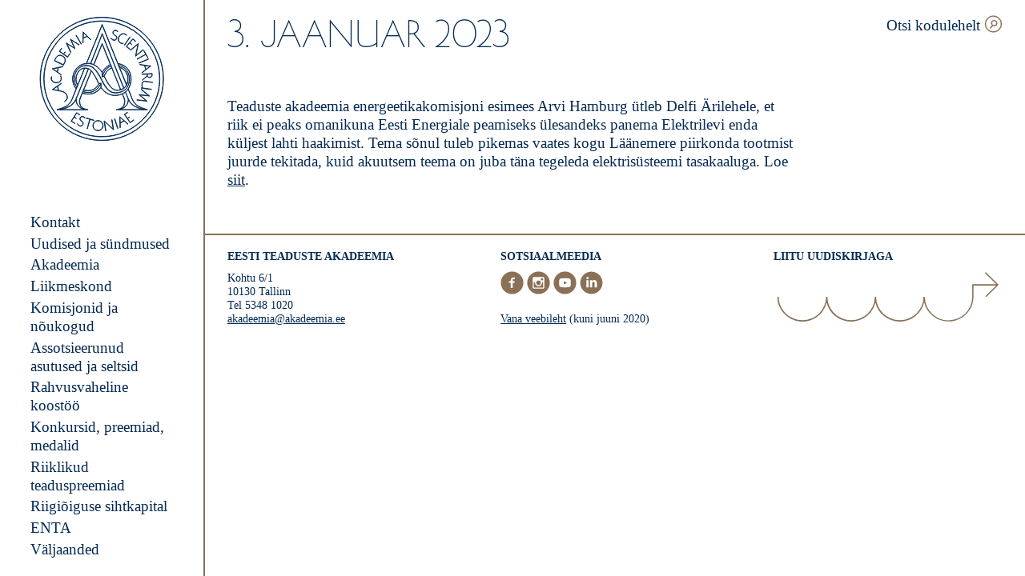

--- FILE ---
content_type: text/html; charset=UTF-8
request_url: https://www.akadeemia.ee/diary/3-jaanuar-2023/
body_size: 13605
content:
<!doctype html>
<html lang="et">

  <head>
  <meta charset="utf-8">
  <meta http-equiv="x-ua-compatible" content="ie=edge">
  <meta name="viewport" content="width=device-width, initial-scale=1, shrink-to-fit=no">
  <meta name='robots' content='index, follow, max-image-preview:large, max-snippet:-1, max-video-preview:-1' />

	<!-- This site is optimized with the Yoast SEO plugin v26.8 - https://yoast.com/product/yoast-seo-wordpress/ -->
	<title>3. jaanuar 2023 - Eesti teaduste akadeemia</title>
	<link rel="canonical" href="https://www.akadeemia.ee/diary/3-jaanuar-2023/" />
	<meta property="og:locale" content="et_EE" />
	<meta property="og:type" content="article" />
	<meta property="og:title" content="3. jaanuar 2023 - Eesti teaduste akadeemia" />
	<meta property="og:description" content="Teaduste akadeemia energeetikakomisjoni esimees Arvi Hamburg ütleb Delfi Ärilehele, et riik ei peaks omanikuna Eesti Energiale peamiseks ülesandeks panema Elektrilevi enda küljest lahti haakimist. Tema sõnul tuleb pikemas vaates kogu Läänemere piirkonda tootmist juurde tekitada, kuid akuutsem teema on juba täna tegeleda elektrisüsteemi tasakaaluga. Loe siit." />
	<meta property="og:url" content="https://www.akadeemia.ee/diary/3-jaanuar-2023/" />
	<meta property="og:site_name" content="Eesti teaduste akadeemia" />
	<meta property="article:publisher" content="https://www.facebook.com/teadusteakadeemia/" />
	<meta property="article:modified_time" content="2023-01-04T06:38:01+00:00" />
	<meta property="og:image" content="https://www.akadeemia.ee/wp-content/uploads/2020/03/placeholder-image.png" />
	<meta property="og:image:width" content="1200" />
	<meta property="og:image:height" content="630" />
	<meta property="og:image:type" content="image/png" />
	<meta name="twitter:card" content="summary_large_image" />
	<meta name="twitter:label1" content="Est. reading time" />
	<meta name="twitter:data1" content="1 minut" />
	<script type="application/ld+json" class="yoast-schema-graph">{"@context":"https://schema.org","@graph":[{"@type":"WebPage","@id":"https://www.akadeemia.ee/diary/3-jaanuar-2023/","url":"https://www.akadeemia.ee/diary/3-jaanuar-2023/","name":"3. jaanuar 2023 - Eesti teaduste akadeemia","isPartOf":{"@id":"https://www.akadeemia.ee/#website"},"datePublished":"2023-01-03T06:35:15+00:00","dateModified":"2023-01-04T06:38:01+00:00","breadcrumb":{"@id":"https://www.akadeemia.ee/diary/3-jaanuar-2023/#breadcrumb"},"inLanguage":"et","potentialAction":[{"@type":"ReadAction","target":["https://www.akadeemia.ee/diary/3-jaanuar-2023/"]}]},{"@type":"BreadcrumbList","@id":"https://www.akadeemia.ee/diary/3-jaanuar-2023/#breadcrumb","itemListElement":[{"@type":"ListItem","position":1,"name":"Home","item":"https://www.akadeemia.ee/"},{"@type":"ListItem","position":2,"name":"Diary","item":"https://www.akadeemia.ee/diary/"},{"@type":"ListItem","position":3,"name":"3. jaanuar 2023"}]},{"@type":"WebSite","@id":"https://www.akadeemia.ee/#website","url":"https://www.akadeemia.ee/","name":"Eesti Teaduste Akadeemia","description":"Eesti teaduste akadeemia on 1938. aastal loodud kõrge teadusliku kvalifikatsiooniga teadlaste ühendus, kelle ülesanne on arendada ja esindada Eesti teadust.","publisher":{"@id":"https://www.akadeemia.ee/#organization"},"potentialAction":[{"@type":"SearchAction","target":{"@type":"EntryPoint","urlTemplate":"https://www.akadeemia.ee/?s={search_term_string}"},"query-input":{"@type":"PropertyValueSpecification","valueRequired":true,"valueName":"search_term_string"}}],"inLanguage":"et"},{"@type":"Organization","@id":"https://www.akadeemia.ee/#organization","name":"Estonian Academy of Sciences","url":"https://www.akadeemia.ee/","logo":{"@type":"ImageObject","inLanguage":"et","@id":"https://www.akadeemia.ee/#/schema/logo/image/","url":"https://www.akadeemia.ee/wp-content/uploads/2020/03/placeholder-image.png","contentUrl":"https://www.akadeemia.ee/wp-content/uploads/2020/03/placeholder-image.png","width":1200,"height":630,"caption":"Estonian Academy of Sciences"},"image":{"@id":"https://www.akadeemia.ee/#/schema/logo/image/"},"sameAs":["https://www.facebook.com/teadusteakadeemia/","https://www.instagram.com/eestiteadusteakadeemia/","https://www.youtube.com/channel/UC1MCt8t6-0XPez5XoXi79Dw"]}]}</script>
	<!-- / Yoast SEO plugin. -->


<link rel="alternate" title="oEmbed (JSON)" type="application/json+oembed" href="https://www.akadeemia.ee/wp-json/oembed/1.0/embed?url=https%3A%2F%2Fwww.akadeemia.ee%2Fdiary%2F3-jaanuar-2023%2F" />
<link rel="alternate" title="oEmbed (XML)" type="text/xml+oembed" href="https://www.akadeemia.ee/wp-json/oembed/1.0/embed?url=https%3A%2F%2Fwww.akadeemia.ee%2Fdiary%2F3-jaanuar-2023%2F&#038;format=xml" />
<link rel="apple-touch-icon" sizes="180x180" href="https://www.akadeemia.ee/wp-content/themes/eta/dist/images/favicons/apple-touch-icon_405c0cb7.png"><link rel="icon" type="image/png" sizes="32x32" href="https://www.akadeemia.ee/wp-content/themes/eta/dist/images/favicons/favicon-32x32_b0a3225d.png"><link rel="icon" type="image/png" sizes="16x16" href="https://www.akadeemia.ee/wp-content/themes/eta/dist/images/favicons/favicon-16x16_e0b07483.png"><link rel="manifest" href="https://www.akadeemia.ee/wp-content/themes/eta/dist/images/favicons/site_44fe19b8.webmanifest"><link rel="mask-icon" href="https://www.akadeemia.ee/wp-content/themes/eta/dist/images/favicons/safari-pinned-tab_126583a0.svg" color="#042a54"><meta name="msapplication-TileColor" content="#042a54"><meta name="theme-color" content="#ffffff"><style id='wp-img-auto-sizes-contain-inline-css' type='text/css'>
img:is([sizes=auto i],[sizes^="auto," i]){contain-intrinsic-size:3000px 1500px}
/*# sourceURL=wp-img-auto-sizes-contain-inline-css */
</style>
<style id='wp-emoji-styles-inline-css' type='text/css'>

	img.wp-smiley, img.emoji {
		display: inline !important;
		border: none !important;
		box-shadow: none !important;
		height: 1em !important;
		width: 1em !important;
		margin: 0 0.07em !important;
		vertical-align: -0.1em !important;
		background: none !important;
		padding: 0 !important;
	}
/*# sourceURL=wp-emoji-styles-inline-css */
</style>
<style id='classic-theme-styles-inline-css' type='text/css'>
/*! This file is auto-generated */
.wp-block-button__link{color:#fff;background-color:#32373c;border-radius:9999px;box-shadow:none;text-decoration:none;padding:calc(.667em + 2px) calc(1.333em + 2px);font-size:1.125em}.wp-block-file__button{background:#32373c;color:#fff;text-decoration:none}
/*# sourceURL=/wp-includes/css/classic-themes.min.css */
</style>
<link rel='stylesheet' id='sage/main.css-css' href='https://www.akadeemia.ee/wp-content/themes/eta/dist/styles/main_7179d856.css' type='text/css' media='all' />
<link rel='stylesheet' id='wp-block-paragraph-css' href='https://www.akadeemia.ee/wp-includes/blocks/paragraph/style.min.css?ver=6.9' type='text/css' media='all' />
<script type="text/javascript" src="https://www.akadeemia.ee/wp-includes/js/jquery/jquery.min.js?ver=3.7.1" id="jquery-core-js"></script>
<script type="text/javascript" src="https://www.akadeemia.ee/wp-includes/js/jquery/jquery-migrate.min.js?ver=3.4.1" id="jquery-migrate-js"></script>
<link rel="https://api.w.org/" href="https://www.akadeemia.ee/wp-json/" /><link rel="alternate" title="JSON" type="application/json" href="https://www.akadeemia.ee/wp-json/wp/v2/diary/18627" /><link rel="EditURI" type="application/rsd+xml" title="RSD" href="https://www.akadeemia.ee/xmlrpc.php?rsd" />
<meta name="generator" content="WordPress 6.9" />
<link rel='shortlink' href='https://www.akadeemia.ee/?p=18627' />
<meta name="generator" content="WPML ver:4.8.6 stt:1,15;" />
</head>

  <body class="wp-singular diary-template-default single single-diary postid-18627 wp-theme-etaresources 3-jaanuar-2023 app-data index-data singular-data single-data single-diary-data single-diary-3-jaanuar-2023-data">
    
    <div class="c-sidebar">
  <div class="c-logo">
  <a class="c-logo__link" href="https://www.akadeemia.ee/" aria-label="Esileht">
    <svg version="1.1" xmlns="http://www.w3.org/2000/svg" x="0" y="0" viewBox="0 0 178.7 178.7" xml:space="preserve"><path d="M143.1 69.5l.2.6 1.7.3c1.3.2 3 .5 4.8.7l1.6 5.9-5.2 4 .2.6 5.5-4.3c2.7-2.1 6.9-5.4 6.9-5.4v-.1s-9.9-1.4-13.7-2l-2-.3zm14.4 2.8c-1.2 1-3.5 2.7-5.7 4.4l-1.4-5.4c2.7.3 5.4.7 7.1 1zM60.3 41l-7.4-12.5.5-.3 7.4 12.5-.5.3zM35.6 70.4s.5-1 1.8-3.8c1.4-3 .9-7.2-3.6-9.3-3.9-1.8-7.1-.8-9.5 3.2-.9 1.4-1.8 3.6-1.8 3.8l-.1.3 13.1 6.2.1-.4zm-12.5-6.2c.2-.6 1-2.3 1.6-3.4 2.3-3.7 5.1-4.7 8.8-3 4.1 1.9 4.6 5.8 3.4 8.5-.9 2-1.5 3.1-1.7 3.5l-12.1-5.6zm9.2 20.5l.1-.6-1.4-1c-1.1-.8-2.5-1.8-4-2.8l1.2-6 6.4-1.3.1-.6-6.7 1.4c-3.3.7-8.6 1.8-8.6 1.8v.1s8.3 5.7 11.3 7.9l1.6 1.1zm-11.7-8.8c1.5-.3 4.3-.9 7-1.4L26.5 80c-2.2-1.6-4.5-3.2-5.9-4.1zm-2.4 15.6c-1-2.7.2-4.7.3-4.8l.5.3s-1.1 1.8-.2 4.2c1.1 2.8 3.7 4.2 7.2 3.9 4.2-.3 5.8-3.3 5.9-4.7.2-2.1-.2-3.4-1.1-4.4l.4-.4c.9.9 1.2 2 1.2 3.7v1.2c-.1 1.5-1.8 4.8-6.4 5.2-3.8.4-6.6-1.2-7.8-4.2zm133.2-36.3l-2.7-4.8.5-.3 5.6 10-.5.3-2.7-4.8-12.2 6.8-.3-.5 12.3-6.7zm-27.5-10.8l9.4-11.1 4.2 3.5-.4.4-3.7-3.2-4.1 4.9 2.7 2.3-.4.4-2.7-2.3-4.1 4.9 4.5 3.8-.4.4-5-4zm18 23l13.4-5.7.2.6-13.4 5.7-.2-.6zM63.2 37.3c0-1.3.1-3 .1-4.8l5.7-2.3 4.6 4.7.6-.2-4.9-5-6.2-6.2H63s-.2 10-.3 13.8l-.1 2 .6-.2v-1.8zm.4-12.6l5.1 5.1-5.2 2.1c0-2.7 0-5.6.1-7.2zm57.5 17.8l8.1-12 .5.3-8.1 12-.5-.3zm25.2 41.3l6.9-.3c0 .5 0 1.4.2 2.2l-6.8 5.7v.7l7-5.9c.5 1 1.6 2 3.4 2 2.7 0 3.5-2.1 3.6-2.7.3-.9.1-2.7.1-2.8v-.3l-14.5.7.1.7zm7.5-.4l6.4-.3c0 .5.1 1.7-.1 2.3-.2.7-.9 2.2-3.1 2.3-2.3 0-3-1.8-3-2-.2-.8-.2-1.8-.2-2.3zm-7.1 13.5c-.7 3.1.3 5.4.8 6l12.3 1.7-.1.6-14.4-2 .1-.6 1.4.2c-.5-1-1-3-.7-5.3 0-.3.1-.5.1-.8.8-3.6 3.2-3.6 5-3.4 2.5.4 10.1 1.4 10.1 1.4l-.1.6s-7.5-1-10.1-1.4c-2-.2-3.7-.1-4.4 3zm-33.4-66c1.5-3.5 4.1-5.3 7.4-4.9 2.9.3 4.1 2.3 4.1 2.4l-.5.3s-1.1-1.8-3.7-2.1c-3-.3-5.4 1.4-6.8 4.6-1.6 3.9.3 6.6 1.5 7.3 1.8 1.1 3.1 1.4 4.4 1.1l.2.6c-1.2.3-2.4.2-3.8-.6-.3-.2-.7-.4-1-.6-1.4-.8-3.6-3.9-1.8-8.1zm-10.9 2l.2-.7c.5.7 1.4 1.6 2.3 2.1 1.1.6 2.2.8 3.1.5.8-.2 1.5-.8 1.9-1.6.2-.5.6-1.5.3-2.6-.3-.9-1.1-1.6-2.3-2.2-2-.9-3.1-2.4-2.9-4 .2-1.5 1.4-2.8 2.9-3.1 2.6-.5 4.2 1.5 4.3 1.6l-.2.6c-.1-.1-1.7-2.1-4-1.6-1.2.2-2.3 1.4-2.4 2.6-.2 1.4.7 2.6 2.5 3.5 1.4.6 2.2 1.4 2.6 2.5.3 1 .2 2-.3 3.1-.5.9-1.3 1.6-2.2 1.9-.6.2-1.4.3-2.4 0-.4-.1-.8-.3-1.2-.6-.9-.6-1.6-1.3-2.2-2zm12.4 110.6h-.1s.3 10 .4 13.8v2l.6-.3v-1.7c0-1.3-.1-3.1-.1-4.9l5.6-2.6 4.9 4.4.6-.3-5.2-4.7c-2.6-2.1-6.7-5.7-6.7-5.7zm.8 8.3c-.1-2.7-.2-5.5-.2-7.2 1.2 1 3.3 2.9 5.4 4.8l-5.2 2.4zm-7.7-5.6l4.4 13.8-.6.2-4.4-13.8.6-.2zm-72-37.2c4.6 2.5 5.1 7.4 4.1 9.4-1.1 2.2-3.1 3.3-3.1 3.3v.6c.1 0 2.4-1.2 3.6-3.7.5-1 .7-2.9.2-4.7-.6-2.1-1.9-4-4.5-5.4-.9-.5-1.7-.8-2.6-1h-.2c-.6-.2-1.3-.3-1.9-.5l-3-.6-1.3-6 5.4-3.8-.3-.6-5.7 4c-2.8 2-7.2 5.1-7.2 5.1v.1s8.5 1.6 12.7 2.4c1.4.4 2.6.8 3.8 1.4zm-15.1-4.1c1.2-.9 3.6-2.6 5.9-4.2l1.2 5.5c-2.7-.5-5.5-1-7.1-1.3zm124.5-.3l11.7 9.6v.1l-13.5-1.4 10.4 8.8h0l-15-1.7.2-.5 13 1.5-10.1-8.5.1-.2 13.1 1.3-10.2-8.3.3-.7zm-15.5-55.4L141 40l.2.2-3.5 16.7 10.3-8.4.4.4-11.2 9.2-.2-.2 3.5-16.7-10.3 8.5-.4-.5zm4.7 98.7l.3.5-5.3 3.7-8.3-11.9 4.5-3.1.3.5-4 2.8 3.7 5.3 2.9-2 .3.5-2.9 2 3.7 5.3 4.8-3.6zM45.4 52.8L39 39.1h.1l11.5 7.1L45 33.7h0l12.8 8.1-.4.4-11.1-7 5.4 12-.1.1-11.2-6.9L46 52.3l-.6.5zm8.8 85.6l-3.5 5.4 3 1.9-.3.5-3-1.9-3.5 5.4 4.9 3.2-.3.5-5.4-3.5 7.9-12.2 4.6 3-.3.5-4.1-2.8zM41.1 59.5l-11.8-8.4 3.2-4.4.5.3-2.8 4 5.2 3.7 2.1-2.9.5.3-2.2 2.9 5.2 3.7 3.4-4.8.5.3-3.8 5.3zm43.6 89.4c-4-.3-7.5 2.7-7.8 6.7-.3 4 2.7 7.5 6.7 7.8 4 .3 7.5-2.7 7.8-6.6.2-4.1-2.7-7.6-6.7-7.9zm6 7.8c-.3 3.7-3.5 6.4-7.2 6.1-3.7-.3-6.4-3.5-6.1-7.2.3-3.7 3.5-6.4 7.2-6.1 3.7.2 6.4 3.5 6.1 7.2zm-24.8-11.6l-.3.6c-.1-.1-1.4-2.3-3.7-2.1-1.3.1-2.4 1-2.8 2.2-.3 1.4.4 2.7 2 3.8 1.3.8 2 1.7 2.2 2.8.2 1 0 2.1-.7 3-.6.8-1.4 1.4-2.4 1.6-.6.1-1.4.1-2.3-.4-.4-.2-.7-.4-1.1-.7-.9-.7-1.5-1.4-2-2.2l.3-.6c.4.7 1.2 1.7 2 2.4 1 .8 2.1 1.1 3 .9.8-.1 1.6-.6 2.1-1.3.3-.5.8-1.4.6-2.6-.2-.9-.9-1.8-2-2.5-1.9-1.2-2.7-2.8-2.3-4.4.4-1.5 1.8-2.6 3.3-2.7 2.7-.1 4 2.1 4.1 2.2zm38.2 2.5l2.2 14.4h-.3l-12.6-11.6 2 13.2-.6.1-2.2-14.4h.3l12.5 11.6-2-13.1.7-.2zm-25.9 1.3l-5.2-1.5-3.9 13.4-.5-.2 3.9-13.4-5.2-1.5.2-.6 11 3.2-.3.6zM89.5 8c-45.2 0-82 36.8-82 82s36.8 82 82 82 82-36.8 82-82-36.8-82-82-82zm0 163.5C44.6 171.5 8 134.9 8 90S44.6 8.6 89.5 8.6 171 45.1 171 90.1c-.1 44.8-36.6 81.4-81.5 81.4zm0-168.7C41.4 2.8 2.3 41.9 2.3 90s39.1 87.2 87.2 87.2 87.2-39.1 87.2-87.2S137.5 2.8 89.5 2.8zm0 173.9c-47.8 0-86.7-38.9-86.7-86.7S41.7 3.3 89.5 3.3s86.7 38.9 86.7 86.7-38.9 86.7-86.7 86.7zm42.4-60.3l-4.9-12.1c2.5-3.8 5.4-10.6 3.3-20.1-2.4-11.3-13-15.6-17.9-15.9L90 12.8 67.7 68c-14.3 1.1-18.4 14.7-18.4 14.8-3.8 11.9 2.9 20.3 3.8 21.4l-4.9 12.2c0 .1-2.6 8.8-9.8 12.4-7.3 3.7-12.3 4.5-12.4 4.5v.5h44.1v-.5c-.1 0-9-.6-10.8-6.3-1.7-5.6-1-7.3 1.3-13l.5-1.1c.3-.8.6-1.6 1-2.4 3 .8 5.7 1.2 8.1 1.2 11.1 0 16.8-7.3 18.1-9.2 4.2 6.2 9.6 9.7 17 10.9.8.1 1.8.2 2.9.2 3 0 6.7-.6 10.2-2.1.1.3.2.6.3.8.1.3.2.5.3.6l.4 1c2.3 5.7 3 7.4 1.3 13-1.8 5.7-10.7 6.3-10.8 6.3 0 0 0 0 0 0v.5s0 0 0 0v0H154v-.5s-5.1-.8-12.4-4.5c-7.1-3.5-9.7-12.1-9.7-12.3zM90 14.2l34.1 84.4c-.8 1.6-1.9 3-3.3 4.2-11-26.8-30.3-75.9-30.5-76.4l-.3-.7-.2.6c-.1.2-7.9 21.3-16.3 41.8-2.3-.4-3.8-.3-3.8-.3h-1.4L90 14.2zm24.9 60.1c5.2 1.3 8.5 4.8 10.6 11.2 1 3 .9 8.2-1 12.4l-9.6-23.6zm-24.6 6.8c3.6-7.1 10.1-10.4 11.4-11 .2.6.4 1.1.7 1.7-.9.3-4 1.4-7.3 5.2-2.3 2.6-3.9 6.4-4.7 8.5v-4.4zm-.3-.6c-3.8-5.8-8-8.9-11.5-10.6L90 41.2c1.1 2.8 6 14.9 11.4 28.4-1.2.6-7.7 3.9-11.4 10.9zm5.4-3.3c3.3-3.7 6.3-4.8 7.2-5 .3.7.5 1.3.8 2-.8.3-3.4 1.6-6.1 4.3-2.6 2.5-4.3 6.7-4.6 7.5l-2.3.6c.5-1.5 2.3-6.4 5-9.4zm2.1 1.7c2.7-2.6 5.2-3.9 6-4.2 4.6 11.3 9.2 22.9 12.3 30.5-8.1 2.3-13.9-.6-22.6-19 .2-.7 1.9-4.9 4.3-7.3zm-7.2-38.5l-.3-.6-12 29.8c-1.5-.7-2.8-1.1-4-1.3 7.6-18.5 14.7-37.5 16-41.1 2.3 5.8 20 50.7 30.3 75.9-.9.6-1.8 1.2-2.9 1.5-.4.1-.8.3-1.2.4-7.6-19.1-25.9-64.6-25.9-64.6zM49.7 83c0-.1 4.4-14.5 19.9-14.5h.1c.1 0 11.1-1.3 20.1 12.6v6.3l3-.8c4.6 9.7 8.5 15.3 12.5 17.9 1.9 1.3 3.9 1.9 6.2 1.9 1.8 0 3.9-.4 6.3-1.3 8.7-3 10-14.5 8.3-19.8-1.3-4.2-4-9.9-11.3-11.6l-.9-2.3c5.5 1.2 9.9 4.4 12.2 9.1 2.7 5.4 3 11.9.9 17.8-2.9 8.2-10.4 10.5-16.1 11.1-8.6.8-14.2-3.9-20.9-17.4-5.4-11-10.1-17-15.4-19.8-2.5-1.3-7.4-2-12.2-.5-4.2 1.4-7.5 4.3-9.6 8.5-5.9 11.8.5 20.3 1.4 21.5l-.8 2c-1.4-1.6-7.2-9.6-3.7-20.7zm-11.1 46.4c7.4-3.8 10-12.7 10-12.7L65.4 75c1.8-.1 3.6.3 4.9.8-7.7 18.8-13.8 33.6-16.7 40.7l-.2.4c-.3.8-.6 1.5-.8 2-4.5 10.7-17.5 13.5-23.5 14.2 2.3-.6 5.6-1.7 9.5-3.7zm16.9-31.1c-.4-.7-1.3-2.2-1.8-4.5-.6-2.8-.8-7.2 2.2-12.6 1.9-3.4 4.5-5.4 7.8-6.1.4-.1.8-.1 1.3-.2l-9.5 23.4zm-24.4 35.1c6.6-1.1 17.7-4.3 21.9-14-.1 1.5.1 3.6 1.3 6.1 0 .1.8 2.1 3.2 4.2 1.5 1.4 4 2.9 7.6 3.7h-34zm29.5-20.7l-.5 1.1c-2.4 5.9-3.1 7.6-1.3 13.4.8 2.5 3 4.4 6.3 5.6-8-1.8-10.3-7.5-10.3-7.5-2-4.3-1.1-7.4-.8-8.3 2.9-7 9-21.9 16.8-41 .7.3 1.2.6 1.6.9.7.5 1.3 1.1 1.9 1.8-4 10-8.8 22.1-13.7 34zm20.1-10c-4.2 3.6-9.9 4.5-16.6 2.9 3.8-9.4 7.5-18.6 10.7-26.5 3.2 3.5 5.7 8.6 7.8 12.8.3.7.7 1.3 1 2 .3.5.5 1.1.8 1.7.2.4.4.8.6 1.3-.3.8-1.6 3.5-4.3 5.8zm4.9-5.7l2.4-.4c-.5 1.2-2.1 4.6-5.3 7.6-5.1 4.8-11.7 6-19.6 3.8.3-.6.5-1.2.7-1.9 2.3.6 4.4.8 6.3.8 11 0 15-8.7 15.5-9.9zm2.5 4.9c-.3.5-2.3 3.5-6.2 6-3.8 2.4-10.4 4.8-19.7 2.1.2-.6.4-1.1.7-1.7 16.3 4.6 23.4-7.1 25.2-11v4.6zm17.3 11.1c-7.3-1.2-12.6-4.7-16.8-10.9h0v-6.2l-3.2.6c-.2-.4-.4-.8-.5-1.1-.3-.6-.6-1.2-.8-1.7-.3-.6-.6-1.3-1-1.9-2.6-5.2-5.9-11.7-10.3-15.2-1.4-1.1-5.2-2.6-9.3-1.8-3.4.7-6.2 2.8-8.1 6.3-5.5 9.8-.9 16.9-.2 17.9l-.9 2.2c-.6-.7-1.9-2.6-2.8-5.5-1-3.4-1.6-8.7 1.6-15.2 2-4.1 5.3-6.9 9.3-8.2 4.4-1.4 9.2-.8 11.8.5 5.2 2.7 9.8 8.7 15.1 19.5 5.2 10.7 10.6 17.8 19.7 17.8.6 0 1.1 0 1.7-.1 5.9-.6 13.5-3 16.5-11.4 2.2-6.1 1.8-12.7-.9-18.2-2.5-4.9-7.1-8.3-12.9-9.5l-.8-2c4.7.4 14.9 4.7 17.2 15.4 2.7 12.8-3.5 20.6-5.5 22.7-5.3 5.4-14.2 6.8-18.9 6zm15.8 14.2c1.8-5.8 1.1-7.5-1.3-13.4l-.4-1c-.1-.1-.1-.4-.2-.6l-.3-.9c1.3-.6 2.6-1.4 3.9-2.3l.2.4c1.2 2.8 2.2 5.3 3 7.3h0s0 0 0 0 0 0 0 0c.2.5 1.5 3.8-.7 8.6 0 .1-2.3 5.7-10.3 7.5 3.1-1.1 5.3-3.1 6.1-5.6zm-6.4 6.2c8.5-1.8 10.9-7.8 10.9-7.9 1.2-2.5 1.4-4.7 1.3-6.2 4.2 9.8 15.3 13 21.9 14.1h-34.1zm12.6-14.4c-.3-.6-.6-1.4-.9-2.2 0-.1-.1-.2-.1-.2-.8-2-1.8-4.4-3-7.3l-.2-.6c.5-.4 1-.9 1.5-1.4.5-.5 1.2-1.3 2-2.5l4.8 11.8c0 .1 2.6 9 10.1 12.8 3.9 2 7.2 3.2 9.4 3.8-6.1-.7-19.1-3.5-23.6-14.2z" fill="#042a54" stroke="#042a54" stroke-miterlimit="10"/></svg>  </a>
</div>
  <div class="c-menu">
      <nav class="c-menu__container"><ul id="menu-peamenuu" class="c-menu__wrapper"><li id="menu-item-223" class="menu-item menu-item-type-post_type menu-item-object-page menu-item-has-children menu-item-223"><a href="https://www.akadeemia.ee/kontakt/">Kontakt</a>
<ul class="sub-menu">
	<li id="menu-item-34731" class="menu-item menu-item-type-post_type menu-item-object-page menu-item-34731"><a href="https://www.akadeemia.ee/akadeemia/president/">President</a></li>
	<li id="menu-item-29481" class="menu-item menu-item-type-post_type menu-item-object-page menu-item-29481"><a href="https://www.akadeemia.ee/kontakt/eestseisus/">Eestseisus</a></li>
	<li id="menu-item-35291" class="menu-item menu-item-type-post_type menu-item-object-page menu-item-35291"><a href="https://www.akadeemia.ee/akadeemia/teaduste-akadeemia-maja/teaduste-akadeemia-ruumide-rentimine/">Teaduste akadeemia ruumide rentimine</a></li>
</ul>
</li>
<li id="menu-item-234" class="menu-item menu-item-type-post_type menu-item-object-page menu-item-has-children menu-item-234"><a href="https://www.akadeemia.ee/uudised/">Uudised ja sündmused</a>
<ul class="sub-menu">
	<li id="menu-item-5904" class="menu-item menu-item-type-post_type menu-item-object-page menu-item-5904"><a href="https://www.akadeemia.ee/sundmused/">Sündmused</a></li>
	<li id="menu-item-11073" class="menu-item menu-item-type-post_type menu-item-object-page menu-item-11073"><a href="https://www.akadeemia.ee/paevik/teadlase-pilguga/">Teadlase pilguga</a></li>
	<li id="menu-item-1498" class="menu-item menu-item-type-post_type menu-item-object-page menu-item-1498"><a href="https://www.akadeemia.ee/paevik/">Akadeemia päevik</a></li>
	<li id="menu-item-27624" class="menu-item menu-item-type-post_type menu-item-object-page menu-item-27624"><a href="https://www.akadeemia.ee/uudised/uhispoordumised/">Ühispöördumised</a></li>
	<li id="menu-item-22846" class="menu-item menu-item-type-post_type menu-item-object-page menu-item-22846"><a href="https://www.akadeemia.ee/sundmused/saastvat-arengut-toetav-teaduste-kumnend/">Säästvat arengut toetav teaduste kümnend</a></li>
</ul>
</li>
<li id="menu-item-214" class="menu-item menu-item-type-post_type menu-item-object-page menu-item-has-children menu-item-214"><a href="https://www.akadeemia.ee/akadeemia/">Akadeemia</a>
<ul class="sub-menu">
	<li id="menu-item-216" class="menu-item menu-item-type-post_type menu-item-object-page menu-item-216"><a href="https://www.akadeemia.ee/akadeemia/alusdokumendid/">Alusdokumendid</a></li>
	<li id="menu-item-31944" class="menu-item menu-item-type-post_type menu-item-object-page menu-item-31944"><a href="https://www.akadeemia.ee/akadeemia/akadeemikute-valimine/">Akadeemikute valimine</a></li>
	<li id="menu-item-13558" class="menu-item menu-item-type-post_type menu-item-object-page menu-item-13558"><a href="https://www.akadeemia.ee/akadeemia/avalikud-teated/">Avalikud teated</a></li>
	<li id="menu-item-278" class="menu-item menu-item-type-custom menu-item-object-custom menu-item-278"><a target="_blank" href="https://adr.akadeemia.ee/?desktop=57835&#038;tid=1">Dokumendiregister</a></li>
</ul>
</li>
<li id="menu-item-230" class="menu-item menu-item-type-post_type menu-item-object-page menu-item-230"><a href="https://www.akadeemia.ee/liikmeskond/">Liikmeskond</a></li>
<li id="menu-item-219" class="menu-item menu-item-type-post_type menu-item-object-page menu-item-219"><a href="https://www.akadeemia.ee/akadeemia/noukogud-ja-komisjonid/">Komisjonid ja nõukogud</a></li>
<li id="menu-item-226" class="menu-item menu-item-type-post_type menu-item-object-page menu-item-226"><a href="https://www.akadeemia.ee/assotsieerunud-asutused-ja-seltsid/">Assotsieerunud asutused ja seltsid</a></li>
<li id="menu-item-3044" class="menu-item menu-item-type-post_type menu-item-object-page menu-item-has-children menu-item-3044"><a href="https://www.akadeemia.ee/rahvusvaheline-koostoo/">Rahvusvaheline koostöö</a>
<ul class="sub-menu">
	<li id="menu-item-227" class="menu-item menu-item-type-post_type menu-item-object-page menu-item-227"><a href="https://www.akadeemia.ee/rahvusvahelised-organisatsioonid/">Rahvusvahelised organisatsioonid</a></li>
	<li id="menu-item-291" class="menu-item menu-item-type-post_type menu-item-object-page menu-item-291"><a href="https://www.akadeemia.ee/akadeemiline-teadlasvahetus/">Akadeemiline teadlasvahetus</a></li>
	<li id="menu-item-26824" class="menu-item menu-item-type-post_type menu-item-object-page menu-item-26824"><a href="https://www.akadeemia.ee/akadeemiline-teadlasvahetus/partnerakadeemiate-kontaktandmed/">Partnerakadeemiad, kontaktid ja tingimused</a></li>
	<li id="menu-item-6084" class="menu-item menu-item-type-post_type menu-item-object-page menu-item-6084"><a href="https://www.akadeemia.ee/lingid-ja-uudiskirjad/">Uudiskirjad, lingid</a></li>
</ul>
</li>
<li id="menu-item-218" class="menu-item menu-item-type-post_type menu-item-object-page menu-item-has-children menu-item-218"><a href="https://www.akadeemia.ee/konkursid-preemiad-medalid/">Konkursid, preemiad, medalid</a>
<ul class="sub-menu">
	<li id="menu-item-31938" class="menu-item menu-item-type-post_type menu-item-object-page menu-item-31938"><a href="https://www.akadeemia.ee/konkursid-preemiad-medalid/avatud-taotlusvoorud/">Avatud taotlusvoorud</a></li>
	<li id="menu-item-220" class="menu-item menu-item-type-post_type menu-item-object-page menu-item-220"><a href="https://www.akadeemia.ee/akadeemia/uurija-professorid/">Uurija-professorid</a></li>
	<li id="menu-item-26393" class="menu-item menu-item-type-post_type menu-item-object-page menu-item-26393"><a href="https://www.akadeemia.ee/konkursid-preemiad-medalid/preemiad/">Preemiad</a></li>
	<li id="menu-item-26395" class="menu-item menu-item-type-post_type menu-item-object-page menu-item-26395"><a href="https://www.akadeemia.ee/konkursid-preemiad-medalid/medalid/">Medalid</a></li>
	<li id="menu-item-26398" class="menu-item menu-item-type-post_type menu-item-object-page menu-item-26398"><a href="https://www.akadeemia.ee/konkursid-preemiad-medalid/eesti-teaduste-akadeemia-fond/">Eesti teaduste akadeemia fond</a></li>
	<li id="menu-item-26239" class="menu-item menu-item-type-post_type menu-item-object-page menu-item-26239"><a href="https://www.akadeemia.ee/konkurss-teadus-kolme-minutiga-2/">Kolme minuti loengud</a></li>
</ul>
</li>
<li id="menu-item-5994" class="menu-item menu-item-type-post_type menu-item-object-page menu-item-5994"><a href="https://www.akadeemia.ee/riigi-teaduspreemiad/">Riiklikud teaduspreemiad</a></li>
<li id="menu-item-231" class="menu-item menu-item-type-post_type menu-item-object-page menu-item-has-children menu-item-231"><a href="https://www.akadeemia.ee/riigioiguse-sihtkapital/">Riigiõiguse sihtkapital</a>
<ul class="sub-menu">
	<li id="menu-item-13817" class="menu-item menu-item-type-post_type menu-item-object-page menu-item-13817"><a href="https://www.akadeemia.ee/riigioiguse-sihtkapital/sihtkapitali-uudised/">Sihtkapitali uudised</a></li>
	<li id="menu-item-9131" class="menu-item menu-item-type-post_type menu-item-object-page menu-item-9131"><a href="https://www.akadeemia.ee/riigioiguse-sihtkapital/avalikud-uritused/">Sündmused</a></li>
	<li id="menu-item-30662" class="menu-item menu-item-type-post_type menu-item-object-page menu-item-30662"><a href="https://www.akadeemia.ee/riigioiguse-sihtkapital/riigioiguse-blogi/">Riigiõiguse blogi</a></li>
	<li id="menu-item-9105" class="menu-item menu-item-type-post_type menu-item-object-page menu-item-9105"><a href="https://www.akadeemia.ee/riigioiguse-sihtkapital/valjaanded/">Väljaanded</a></li>
	<li id="menu-item-27122" class="menu-item menu-item-type-post_type menu-item-object-page menu-item-27122"><a href="https://www.akadeemia.ee/riigioiguse-sihtkapital/riigioiguse-aastaraamat/">Riigiõiguse aastaraamat</a></li>
	<li id="menu-item-19480" class="menu-item menu-item-type-post_type menu-item-object-page menu-item-19480"><a href="https://www.akadeemia.ee/riigioiguse-sihtkapital/analuusid-uuringud-ja-ekspertarvamused/">Analüüsid, uuringud ja ekspertarvamused</a></li>
	<li id="menu-item-9201" class="menu-item menu-item-type-post_type menu-item-object-page menu-item-9201"><a href="https://www.akadeemia.ee/riigioiguse-sihtkapital/tunnustused/">Tunnustused</a></li>
	<li id="menu-item-9291" class="menu-item menu-item-type-post_type menu-item-object-page menu-item-9291"><a href="https://www.akadeemia.ee/riigioiguse-sihtkapital/riigioiguse-allikad/">Riigiõiguse allikad</a></li>
</ul>
</li>
<li id="menu-item-222" class="menu-item menu-item-type-post_type menu-item-object-page menu-item-222"><a href="https://www.akadeemia.ee/enta/">ENTA</a></li>
<li id="menu-item-235" class="menu-item menu-item-type-post_type menu-item-object-page menu-item-has-children menu-item-235"><a href="https://www.akadeemia.ee/valjaanded/">Väljaanded</a>
<ul class="sub-menu">
	<li id="menu-item-280" class="menu-item menu-item-type-custom menu-item-object-custom menu-item-280"><a target="_blank" href="http://kirj.ee/et/ajakirjad/">Teadusajakirjad</a></li>
</ul>
</li>
</ul></nav>
  </div>
</div>

    <div class="c-mobile-header">
  <div class="c-mobile-header__logo">
    <div class="c-logo">
  <a class="c-logo__link" href="https://www.akadeemia.ee/" aria-label="Esileht">
    <svg version="1.1" xmlns="http://www.w3.org/2000/svg" x="0" y="0" viewBox="0 0 178.7 178.7" xml:space="preserve"><path d="M143.1 69.5l.2.6 1.7.3c1.3.2 3 .5 4.8.7l1.6 5.9-5.2 4 .2.6 5.5-4.3c2.7-2.1 6.9-5.4 6.9-5.4v-.1s-9.9-1.4-13.7-2l-2-.3zm14.4 2.8c-1.2 1-3.5 2.7-5.7 4.4l-1.4-5.4c2.7.3 5.4.7 7.1 1zM60.3 41l-7.4-12.5.5-.3 7.4 12.5-.5.3zM35.6 70.4s.5-1 1.8-3.8c1.4-3 .9-7.2-3.6-9.3-3.9-1.8-7.1-.8-9.5 3.2-.9 1.4-1.8 3.6-1.8 3.8l-.1.3 13.1 6.2.1-.4zm-12.5-6.2c.2-.6 1-2.3 1.6-3.4 2.3-3.7 5.1-4.7 8.8-3 4.1 1.9 4.6 5.8 3.4 8.5-.9 2-1.5 3.1-1.7 3.5l-12.1-5.6zm9.2 20.5l.1-.6-1.4-1c-1.1-.8-2.5-1.8-4-2.8l1.2-6 6.4-1.3.1-.6-6.7 1.4c-3.3.7-8.6 1.8-8.6 1.8v.1s8.3 5.7 11.3 7.9l1.6 1.1zm-11.7-8.8c1.5-.3 4.3-.9 7-1.4L26.5 80c-2.2-1.6-4.5-3.2-5.9-4.1zm-2.4 15.6c-1-2.7.2-4.7.3-4.8l.5.3s-1.1 1.8-.2 4.2c1.1 2.8 3.7 4.2 7.2 3.9 4.2-.3 5.8-3.3 5.9-4.7.2-2.1-.2-3.4-1.1-4.4l.4-.4c.9.9 1.2 2 1.2 3.7v1.2c-.1 1.5-1.8 4.8-6.4 5.2-3.8.4-6.6-1.2-7.8-4.2zm133.2-36.3l-2.7-4.8.5-.3 5.6 10-.5.3-2.7-4.8-12.2 6.8-.3-.5 12.3-6.7zm-27.5-10.8l9.4-11.1 4.2 3.5-.4.4-3.7-3.2-4.1 4.9 2.7 2.3-.4.4-2.7-2.3-4.1 4.9 4.5 3.8-.4.4-5-4zm18 23l13.4-5.7.2.6-13.4 5.7-.2-.6zM63.2 37.3c0-1.3.1-3 .1-4.8l5.7-2.3 4.6 4.7.6-.2-4.9-5-6.2-6.2H63s-.2 10-.3 13.8l-.1 2 .6-.2v-1.8zm.4-12.6l5.1 5.1-5.2 2.1c0-2.7 0-5.6.1-7.2zm57.5 17.8l8.1-12 .5.3-8.1 12-.5-.3zm25.2 41.3l6.9-.3c0 .5 0 1.4.2 2.2l-6.8 5.7v.7l7-5.9c.5 1 1.6 2 3.4 2 2.7 0 3.5-2.1 3.6-2.7.3-.9.1-2.7.1-2.8v-.3l-14.5.7.1.7zm7.5-.4l6.4-.3c0 .5.1 1.7-.1 2.3-.2.7-.9 2.2-3.1 2.3-2.3 0-3-1.8-3-2-.2-.8-.2-1.8-.2-2.3zm-7.1 13.5c-.7 3.1.3 5.4.8 6l12.3 1.7-.1.6-14.4-2 .1-.6 1.4.2c-.5-1-1-3-.7-5.3 0-.3.1-.5.1-.8.8-3.6 3.2-3.6 5-3.4 2.5.4 10.1 1.4 10.1 1.4l-.1.6s-7.5-1-10.1-1.4c-2-.2-3.7-.1-4.4 3zm-33.4-66c1.5-3.5 4.1-5.3 7.4-4.9 2.9.3 4.1 2.3 4.1 2.4l-.5.3s-1.1-1.8-3.7-2.1c-3-.3-5.4 1.4-6.8 4.6-1.6 3.9.3 6.6 1.5 7.3 1.8 1.1 3.1 1.4 4.4 1.1l.2.6c-1.2.3-2.4.2-3.8-.6-.3-.2-.7-.4-1-.6-1.4-.8-3.6-3.9-1.8-8.1zm-10.9 2l.2-.7c.5.7 1.4 1.6 2.3 2.1 1.1.6 2.2.8 3.1.5.8-.2 1.5-.8 1.9-1.6.2-.5.6-1.5.3-2.6-.3-.9-1.1-1.6-2.3-2.2-2-.9-3.1-2.4-2.9-4 .2-1.5 1.4-2.8 2.9-3.1 2.6-.5 4.2 1.5 4.3 1.6l-.2.6c-.1-.1-1.7-2.1-4-1.6-1.2.2-2.3 1.4-2.4 2.6-.2 1.4.7 2.6 2.5 3.5 1.4.6 2.2 1.4 2.6 2.5.3 1 .2 2-.3 3.1-.5.9-1.3 1.6-2.2 1.9-.6.2-1.4.3-2.4 0-.4-.1-.8-.3-1.2-.6-.9-.6-1.6-1.3-2.2-2zm12.4 110.6h-.1s.3 10 .4 13.8v2l.6-.3v-1.7c0-1.3-.1-3.1-.1-4.9l5.6-2.6 4.9 4.4.6-.3-5.2-4.7c-2.6-2.1-6.7-5.7-6.7-5.7zm.8 8.3c-.1-2.7-.2-5.5-.2-7.2 1.2 1 3.3 2.9 5.4 4.8l-5.2 2.4zm-7.7-5.6l4.4 13.8-.6.2-4.4-13.8.6-.2zm-72-37.2c4.6 2.5 5.1 7.4 4.1 9.4-1.1 2.2-3.1 3.3-3.1 3.3v.6c.1 0 2.4-1.2 3.6-3.7.5-1 .7-2.9.2-4.7-.6-2.1-1.9-4-4.5-5.4-.9-.5-1.7-.8-2.6-1h-.2c-.6-.2-1.3-.3-1.9-.5l-3-.6-1.3-6 5.4-3.8-.3-.6-5.7 4c-2.8 2-7.2 5.1-7.2 5.1v.1s8.5 1.6 12.7 2.4c1.4.4 2.6.8 3.8 1.4zm-15.1-4.1c1.2-.9 3.6-2.6 5.9-4.2l1.2 5.5c-2.7-.5-5.5-1-7.1-1.3zm124.5-.3l11.7 9.6v.1l-13.5-1.4 10.4 8.8h0l-15-1.7.2-.5 13 1.5-10.1-8.5.1-.2 13.1 1.3-10.2-8.3.3-.7zm-15.5-55.4L141 40l.2.2-3.5 16.7 10.3-8.4.4.4-11.2 9.2-.2-.2 3.5-16.7-10.3 8.5-.4-.5zm4.7 98.7l.3.5-5.3 3.7-8.3-11.9 4.5-3.1.3.5-4 2.8 3.7 5.3 2.9-2 .3.5-2.9 2 3.7 5.3 4.8-3.6zM45.4 52.8L39 39.1h.1l11.5 7.1L45 33.7h0l12.8 8.1-.4.4-11.1-7 5.4 12-.1.1-11.2-6.9L46 52.3l-.6.5zm8.8 85.6l-3.5 5.4 3 1.9-.3.5-3-1.9-3.5 5.4 4.9 3.2-.3.5-5.4-3.5 7.9-12.2 4.6 3-.3.5-4.1-2.8zM41.1 59.5l-11.8-8.4 3.2-4.4.5.3-2.8 4 5.2 3.7 2.1-2.9.5.3-2.2 2.9 5.2 3.7 3.4-4.8.5.3-3.8 5.3zm43.6 89.4c-4-.3-7.5 2.7-7.8 6.7-.3 4 2.7 7.5 6.7 7.8 4 .3 7.5-2.7 7.8-6.6.2-4.1-2.7-7.6-6.7-7.9zm6 7.8c-.3 3.7-3.5 6.4-7.2 6.1-3.7-.3-6.4-3.5-6.1-7.2.3-3.7 3.5-6.4 7.2-6.1 3.7.2 6.4 3.5 6.1 7.2zm-24.8-11.6l-.3.6c-.1-.1-1.4-2.3-3.7-2.1-1.3.1-2.4 1-2.8 2.2-.3 1.4.4 2.7 2 3.8 1.3.8 2 1.7 2.2 2.8.2 1 0 2.1-.7 3-.6.8-1.4 1.4-2.4 1.6-.6.1-1.4.1-2.3-.4-.4-.2-.7-.4-1.1-.7-.9-.7-1.5-1.4-2-2.2l.3-.6c.4.7 1.2 1.7 2 2.4 1 .8 2.1 1.1 3 .9.8-.1 1.6-.6 2.1-1.3.3-.5.8-1.4.6-2.6-.2-.9-.9-1.8-2-2.5-1.9-1.2-2.7-2.8-2.3-4.4.4-1.5 1.8-2.6 3.3-2.7 2.7-.1 4 2.1 4.1 2.2zm38.2 2.5l2.2 14.4h-.3l-12.6-11.6 2 13.2-.6.1-2.2-14.4h.3l12.5 11.6-2-13.1.7-.2zm-25.9 1.3l-5.2-1.5-3.9 13.4-.5-.2 3.9-13.4-5.2-1.5.2-.6 11 3.2-.3.6zM89.5 8c-45.2 0-82 36.8-82 82s36.8 82 82 82 82-36.8 82-82-36.8-82-82-82zm0 163.5C44.6 171.5 8 134.9 8 90S44.6 8.6 89.5 8.6 171 45.1 171 90.1c-.1 44.8-36.6 81.4-81.5 81.4zm0-168.7C41.4 2.8 2.3 41.9 2.3 90s39.1 87.2 87.2 87.2 87.2-39.1 87.2-87.2S137.5 2.8 89.5 2.8zm0 173.9c-47.8 0-86.7-38.9-86.7-86.7S41.7 3.3 89.5 3.3s86.7 38.9 86.7 86.7-38.9 86.7-86.7 86.7zm42.4-60.3l-4.9-12.1c2.5-3.8 5.4-10.6 3.3-20.1-2.4-11.3-13-15.6-17.9-15.9L90 12.8 67.7 68c-14.3 1.1-18.4 14.7-18.4 14.8-3.8 11.9 2.9 20.3 3.8 21.4l-4.9 12.2c0 .1-2.6 8.8-9.8 12.4-7.3 3.7-12.3 4.5-12.4 4.5v.5h44.1v-.5c-.1 0-9-.6-10.8-6.3-1.7-5.6-1-7.3 1.3-13l.5-1.1c.3-.8.6-1.6 1-2.4 3 .8 5.7 1.2 8.1 1.2 11.1 0 16.8-7.3 18.1-9.2 4.2 6.2 9.6 9.7 17 10.9.8.1 1.8.2 2.9.2 3 0 6.7-.6 10.2-2.1.1.3.2.6.3.8.1.3.2.5.3.6l.4 1c2.3 5.7 3 7.4 1.3 13-1.8 5.7-10.7 6.3-10.8 6.3 0 0 0 0 0 0v.5s0 0 0 0v0H154v-.5s-5.1-.8-12.4-4.5c-7.1-3.5-9.7-12.1-9.7-12.3zM90 14.2l34.1 84.4c-.8 1.6-1.9 3-3.3 4.2-11-26.8-30.3-75.9-30.5-76.4l-.3-.7-.2.6c-.1.2-7.9 21.3-16.3 41.8-2.3-.4-3.8-.3-3.8-.3h-1.4L90 14.2zm24.9 60.1c5.2 1.3 8.5 4.8 10.6 11.2 1 3 .9 8.2-1 12.4l-9.6-23.6zm-24.6 6.8c3.6-7.1 10.1-10.4 11.4-11 .2.6.4 1.1.7 1.7-.9.3-4 1.4-7.3 5.2-2.3 2.6-3.9 6.4-4.7 8.5v-4.4zm-.3-.6c-3.8-5.8-8-8.9-11.5-10.6L90 41.2c1.1 2.8 6 14.9 11.4 28.4-1.2.6-7.7 3.9-11.4 10.9zm5.4-3.3c3.3-3.7 6.3-4.8 7.2-5 .3.7.5 1.3.8 2-.8.3-3.4 1.6-6.1 4.3-2.6 2.5-4.3 6.7-4.6 7.5l-2.3.6c.5-1.5 2.3-6.4 5-9.4zm2.1 1.7c2.7-2.6 5.2-3.9 6-4.2 4.6 11.3 9.2 22.9 12.3 30.5-8.1 2.3-13.9-.6-22.6-19 .2-.7 1.9-4.9 4.3-7.3zm-7.2-38.5l-.3-.6-12 29.8c-1.5-.7-2.8-1.1-4-1.3 7.6-18.5 14.7-37.5 16-41.1 2.3 5.8 20 50.7 30.3 75.9-.9.6-1.8 1.2-2.9 1.5-.4.1-.8.3-1.2.4-7.6-19.1-25.9-64.6-25.9-64.6zM49.7 83c0-.1 4.4-14.5 19.9-14.5h.1c.1 0 11.1-1.3 20.1 12.6v6.3l3-.8c4.6 9.7 8.5 15.3 12.5 17.9 1.9 1.3 3.9 1.9 6.2 1.9 1.8 0 3.9-.4 6.3-1.3 8.7-3 10-14.5 8.3-19.8-1.3-4.2-4-9.9-11.3-11.6l-.9-2.3c5.5 1.2 9.9 4.4 12.2 9.1 2.7 5.4 3 11.9.9 17.8-2.9 8.2-10.4 10.5-16.1 11.1-8.6.8-14.2-3.9-20.9-17.4-5.4-11-10.1-17-15.4-19.8-2.5-1.3-7.4-2-12.2-.5-4.2 1.4-7.5 4.3-9.6 8.5-5.9 11.8.5 20.3 1.4 21.5l-.8 2c-1.4-1.6-7.2-9.6-3.7-20.7zm-11.1 46.4c7.4-3.8 10-12.7 10-12.7L65.4 75c1.8-.1 3.6.3 4.9.8-7.7 18.8-13.8 33.6-16.7 40.7l-.2.4c-.3.8-.6 1.5-.8 2-4.5 10.7-17.5 13.5-23.5 14.2 2.3-.6 5.6-1.7 9.5-3.7zm16.9-31.1c-.4-.7-1.3-2.2-1.8-4.5-.6-2.8-.8-7.2 2.2-12.6 1.9-3.4 4.5-5.4 7.8-6.1.4-.1.8-.1 1.3-.2l-9.5 23.4zm-24.4 35.1c6.6-1.1 17.7-4.3 21.9-14-.1 1.5.1 3.6 1.3 6.1 0 .1.8 2.1 3.2 4.2 1.5 1.4 4 2.9 7.6 3.7h-34zm29.5-20.7l-.5 1.1c-2.4 5.9-3.1 7.6-1.3 13.4.8 2.5 3 4.4 6.3 5.6-8-1.8-10.3-7.5-10.3-7.5-2-4.3-1.1-7.4-.8-8.3 2.9-7 9-21.9 16.8-41 .7.3 1.2.6 1.6.9.7.5 1.3 1.1 1.9 1.8-4 10-8.8 22.1-13.7 34zm20.1-10c-4.2 3.6-9.9 4.5-16.6 2.9 3.8-9.4 7.5-18.6 10.7-26.5 3.2 3.5 5.7 8.6 7.8 12.8.3.7.7 1.3 1 2 .3.5.5 1.1.8 1.7.2.4.4.8.6 1.3-.3.8-1.6 3.5-4.3 5.8zm4.9-5.7l2.4-.4c-.5 1.2-2.1 4.6-5.3 7.6-5.1 4.8-11.7 6-19.6 3.8.3-.6.5-1.2.7-1.9 2.3.6 4.4.8 6.3.8 11 0 15-8.7 15.5-9.9zm2.5 4.9c-.3.5-2.3 3.5-6.2 6-3.8 2.4-10.4 4.8-19.7 2.1.2-.6.4-1.1.7-1.7 16.3 4.6 23.4-7.1 25.2-11v4.6zm17.3 11.1c-7.3-1.2-12.6-4.7-16.8-10.9h0v-6.2l-3.2.6c-.2-.4-.4-.8-.5-1.1-.3-.6-.6-1.2-.8-1.7-.3-.6-.6-1.3-1-1.9-2.6-5.2-5.9-11.7-10.3-15.2-1.4-1.1-5.2-2.6-9.3-1.8-3.4.7-6.2 2.8-8.1 6.3-5.5 9.8-.9 16.9-.2 17.9l-.9 2.2c-.6-.7-1.9-2.6-2.8-5.5-1-3.4-1.6-8.7 1.6-15.2 2-4.1 5.3-6.9 9.3-8.2 4.4-1.4 9.2-.8 11.8.5 5.2 2.7 9.8 8.7 15.1 19.5 5.2 10.7 10.6 17.8 19.7 17.8.6 0 1.1 0 1.7-.1 5.9-.6 13.5-3 16.5-11.4 2.2-6.1 1.8-12.7-.9-18.2-2.5-4.9-7.1-8.3-12.9-9.5l-.8-2c4.7.4 14.9 4.7 17.2 15.4 2.7 12.8-3.5 20.6-5.5 22.7-5.3 5.4-14.2 6.8-18.9 6zm15.8 14.2c1.8-5.8 1.1-7.5-1.3-13.4l-.4-1c-.1-.1-.1-.4-.2-.6l-.3-.9c1.3-.6 2.6-1.4 3.9-2.3l.2.4c1.2 2.8 2.2 5.3 3 7.3h0s0 0 0 0 0 0 0 0c.2.5 1.5 3.8-.7 8.6 0 .1-2.3 5.7-10.3 7.5 3.1-1.1 5.3-3.1 6.1-5.6zm-6.4 6.2c8.5-1.8 10.9-7.8 10.9-7.9 1.2-2.5 1.4-4.7 1.3-6.2 4.2 9.8 15.3 13 21.9 14.1h-34.1zm12.6-14.4c-.3-.6-.6-1.4-.9-2.2 0-.1-.1-.2-.1-.2-.8-2-1.8-4.4-3-7.3l-.2-.6c.5-.4 1-.9 1.5-1.4.5-.5 1.2-1.3 2-2.5l4.8 11.8c0 .1 2.6 9 10.1 12.8 3.9 2 7.2 3.2 9.4 3.8-6.1-.7-19.1-3.5-23.6-14.2z" fill="#042a54" stroke="#042a54" stroke-miterlimit="10"/></svg>  </a>
</div>
  </div>

  <div class="c-mobile-header__right-side">
    <nav class="c-language-switcher">
  
</nav>

    <button class="c-mobile-header__button" aria-label="Ava Menüü">
      <div class="c-mobile-header__button-menu">
        <svg data-name="Layer 1" xmlns="http://www.w3.org/2000/svg" viewBox="0 0 50 50"><path d="M25 1.49A23.51 23.51 0 1048.51 25 23.54 23.54 0 0025 1.49zm0 46.06A22.55 22.55 0 1147.55 25 22.58 22.58 0 0125 47.55z" fill="#897056"/><path fill="#897056" d="M9.87 16.33h30.27v1H9.87zm0 8.17h30.27v1H9.87zm0 8.17h30.27v1H9.87z"/></svg>      </div>
      <div class="c-mobile-header__button-close">
        <svg data-name="Layer 1" xmlns="http://www.w3.org/2000/svg" viewBox="0 0 50 50"><path d="M36.4 14.4L25.7 25l10.6 10.6-.7.7L25 25.7 14.3 36.4l-.7-.7L24.4 25 13.6 14.3l.7-.7L25 24.3l10.6-10.6zM48.5 25A23.5 23.5 0 1125 1.5 23.47 23.47 0 0148.5 25zm-1 0A22.5 22.5 0 1025 47.5 22.53 22.53 0 0047.5 25z" fill="#897056"/></svg>      </div>
    </button>
  </div>

  <div class="c-mobile-menu">
    <div class="c-mobile-menu__wrapper">
      <div class="c-menu">
      <nav class="c-menu__container"><ul id="menu-peamenuu-1" class="c-menu__wrapper"><li class="menu-item menu-item-type-post_type menu-item-object-page menu-item-has-children menu-item-223"><a href="https://www.akadeemia.ee/kontakt/">Kontakt</a>
<ul class="sub-menu">
	<li class="menu-item menu-item-type-post_type menu-item-object-page menu-item-34731"><a href="https://www.akadeemia.ee/akadeemia/president/">President</a></li>
	<li class="menu-item menu-item-type-post_type menu-item-object-page menu-item-29481"><a href="https://www.akadeemia.ee/kontakt/eestseisus/">Eestseisus</a></li>
	<li class="menu-item menu-item-type-post_type menu-item-object-page menu-item-35291"><a href="https://www.akadeemia.ee/akadeemia/teaduste-akadeemia-maja/teaduste-akadeemia-ruumide-rentimine/">Teaduste akadeemia ruumide rentimine</a></li>
</ul>
</li>
<li class="menu-item menu-item-type-post_type menu-item-object-page menu-item-has-children menu-item-234"><a href="https://www.akadeemia.ee/uudised/">Uudised ja sündmused</a>
<ul class="sub-menu">
	<li class="menu-item menu-item-type-post_type menu-item-object-page menu-item-5904"><a href="https://www.akadeemia.ee/sundmused/">Sündmused</a></li>
	<li class="menu-item menu-item-type-post_type menu-item-object-page menu-item-11073"><a href="https://www.akadeemia.ee/paevik/teadlase-pilguga/">Teadlase pilguga</a></li>
	<li class="menu-item menu-item-type-post_type menu-item-object-page menu-item-1498"><a href="https://www.akadeemia.ee/paevik/">Akadeemia päevik</a></li>
	<li class="menu-item menu-item-type-post_type menu-item-object-page menu-item-27624"><a href="https://www.akadeemia.ee/uudised/uhispoordumised/">Ühispöördumised</a></li>
	<li class="menu-item menu-item-type-post_type menu-item-object-page menu-item-22846"><a href="https://www.akadeemia.ee/sundmused/saastvat-arengut-toetav-teaduste-kumnend/">Säästvat arengut toetav teaduste kümnend</a></li>
</ul>
</li>
<li class="menu-item menu-item-type-post_type menu-item-object-page menu-item-has-children menu-item-214"><a href="https://www.akadeemia.ee/akadeemia/">Akadeemia</a>
<ul class="sub-menu">
	<li class="menu-item menu-item-type-post_type menu-item-object-page menu-item-216"><a href="https://www.akadeemia.ee/akadeemia/alusdokumendid/">Alusdokumendid</a></li>
	<li class="menu-item menu-item-type-post_type menu-item-object-page menu-item-31944"><a href="https://www.akadeemia.ee/akadeemia/akadeemikute-valimine/">Akadeemikute valimine</a></li>
	<li class="menu-item menu-item-type-post_type menu-item-object-page menu-item-13558"><a href="https://www.akadeemia.ee/akadeemia/avalikud-teated/">Avalikud teated</a></li>
	<li class="menu-item menu-item-type-custom menu-item-object-custom menu-item-278"><a target="_blank" href="https://adr.akadeemia.ee/?desktop=57835&#038;tid=1">Dokumendiregister</a></li>
</ul>
</li>
<li class="menu-item menu-item-type-post_type menu-item-object-page menu-item-230"><a href="https://www.akadeemia.ee/liikmeskond/">Liikmeskond</a></li>
<li class="menu-item menu-item-type-post_type menu-item-object-page menu-item-219"><a href="https://www.akadeemia.ee/akadeemia/noukogud-ja-komisjonid/">Komisjonid ja nõukogud</a></li>
<li class="menu-item menu-item-type-post_type menu-item-object-page menu-item-226"><a href="https://www.akadeemia.ee/assotsieerunud-asutused-ja-seltsid/">Assotsieerunud asutused ja seltsid</a></li>
<li class="menu-item menu-item-type-post_type menu-item-object-page menu-item-has-children menu-item-3044"><a href="https://www.akadeemia.ee/rahvusvaheline-koostoo/">Rahvusvaheline koostöö</a>
<ul class="sub-menu">
	<li class="menu-item menu-item-type-post_type menu-item-object-page menu-item-227"><a href="https://www.akadeemia.ee/rahvusvahelised-organisatsioonid/">Rahvusvahelised organisatsioonid</a></li>
	<li class="menu-item menu-item-type-post_type menu-item-object-page menu-item-291"><a href="https://www.akadeemia.ee/akadeemiline-teadlasvahetus/">Akadeemiline teadlasvahetus</a></li>
	<li class="menu-item menu-item-type-post_type menu-item-object-page menu-item-26824"><a href="https://www.akadeemia.ee/akadeemiline-teadlasvahetus/partnerakadeemiate-kontaktandmed/">Partnerakadeemiad, kontaktid ja tingimused</a></li>
	<li class="menu-item menu-item-type-post_type menu-item-object-page menu-item-6084"><a href="https://www.akadeemia.ee/lingid-ja-uudiskirjad/">Uudiskirjad, lingid</a></li>
</ul>
</li>
<li class="menu-item menu-item-type-post_type menu-item-object-page menu-item-has-children menu-item-218"><a href="https://www.akadeemia.ee/konkursid-preemiad-medalid/">Konkursid, preemiad, medalid</a>
<ul class="sub-menu">
	<li class="menu-item menu-item-type-post_type menu-item-object-page menu-item-31938"><a href="https://www.akadeemia.ee/konkursid-preemiad-medalid/avatud-taotlusvoorud/">Avatud taotlusvoorud</a></li>
	<li class="menu-item menu-item-type-post_type menu-item-object-page menu-item-220"><a href="https://www.akadeemia.ee/akadeemia/uurija-professorid/">Uurija-professorid</a></li>
	<li class="menu-item menu-item-type-post_type menu-item-object-page menu-item-26393"><a href="https://www.akadeemia.ee/konkursid-preemiad-medalid/preemiad/">Preemiad</a></li>
	<li class="menu-item menu-item-type-post_type menu-item-object-page menu-item-26395"><a href="https://www.akadeemia.ee/konkursid-preemiad-medalid/medalid/">Medalid</a></li>
	<li class="menu-item menu-item-type-post_type menu-item-object-page menu-item-26398"><a href="https://www.akadeemia.ee/konkursid-preemiad-medalid/eesti-teaduste-akadeemia-fond/">Eesti teaduste akadeemia fond</a></li>
	<li class="menu-item menu-item-type-post_type menu-item-object-page menu-item-26239"><a href="https://www.akadeemia.ee/konkurss-teadus-kolme-minutiga-2/">Kolme minuti loengud</a></li>
</ul>
</li>
<li class="menu-item menu-item-type-post_type menu-item-object-page menu-item-5994"><a href="https://www.akadeemia.ee/riigi-teaduspreemiad/">Riiklikud teaduspreemiad</a></li>
<li class="menu-item menu-item-type-post_type menu-item-object-page menu-item-has-children menu-item-231"><a href="https://www.akadeemia.ee/riigioiguse-sihtkapital/">Riigiõiguse sihtkapital</a>
<ul class="sub-menu">
	<li class="menu-item menu-item-type-post_type menu-item-object-page menu-item-13817"><a href="https://www.akadeemia.ee/riigioiguse-sihtkapital/sihtkapitali-uudised/">Sihtkapitali uudised</a></li>
	<li class="menu-item menu-item-type-post_type menu-item-object-page menu-item-9131"><a href="https://www.akadeemia.ee/riigioiguse-sihtkapital/avalikud-uritused/">Sündmused</a></li>
	<li class="menu-item menu-item-type-post_type menu-item-object-page menu-item-30662"><a href="https://www.akadeemia.ee/riigioiguse-sihtkapital/riigioiguse-blogi/">Riigiõiguse blogi</a></li>
	<li class="menu-item menu-item-type-post_type menu-item-object-page menu-item-9105"><a href="https://www.akadeemia.ee/riigioiguse-sihtkapital/valjaanded/">Väljaanded</a></li>
	<li class="menu-item menu-item-type-post_type menu-item-object-page menu-item-27122"><a href="https://www.akadeemia.ee/riigioiguse-sihtkapital/riigioiguse-aastaraamat/">Riigiõiguse aastaraamat</a></li>
	<li class="menu-item menu-item-type-post_type menu-item-object-page menu-item-19480"><a href="https://www.akadeemia.ee/riigioiguse-sihtkapital/analuusid-uuringud-ja-ekspertarvamused/">Analüüsid, uuringud ja ekspertarvamused</a></li>
	<li class="menu-item menu-item-type-post_type menu-item-object-page menu-item-9201"><a href="https://www.akadeemia.ee/riigioiguse-sihtkapital/tunnustused/">Tunnustused</a></li>
	<li class="menu-item menu-item-type-post_type menu-item-object-page menu-item-9291"><a href="https://www.akadeemia.ee/riigioiguse-sihtkapital/riigioiguse-allikad/">Riigiõiguse allikad</a></li>
</ul>
</li>
<li class="menu-item menu-item-type-post_type menu-item-object-page menu-item-222"><a href="https://www.akadeemia.ee/enta/">ENTA</a></li>
<li class="menu-item menu-item-type-post_type menu-item-object-page menu-item-has-children menu-item-235"><a href="https://www.akadeemia.ee/valjaanded/">Väljaanded</a>
<ul class="sub-menu">
	<li class="menu-item menu-item-type-custom menu-item-object-custom menu-item-280"><a target="_blank" href="http://kirj.ee/et/ajakirjad/">Teadusajakirjad</a></li>
</ul>
</li>
</ul></nav>
  </div>
    </div>
    <div class="c-search-form">
  <form role="search" method="get" class="c-search-form__form" action="https://www.akadeemia.ee/">
    <label>
      <span class="visually-hidden">Otsi:</span>

      <input type="search" class="c-search-form__field" placeholder="Sisesta otsingusõna…"
        value="" name="s" title="Otsi:" />
    </label>

    <button type="submit" class="c-search-form__submit">
      <svg data-name="Layer 1" xmlns="http://www.w3.org/2000/svg" viewBox="0 0 37 35"><path d="M35.65 17H2.76L17.7 2.09l-.7-.7L1.35 17v1L17 33.61l.71-.7L2.83 18h32.82z" fill="#897056"/></svg>    </button>
  </form>

  <button class="c-close-button">
    <svg data-name="Layer 1" xmlns="http://www.w3.org/2000/svg" viewBox="0 0 50 50"><path d="M36.4 14.4L25.7 25l10.6 10.6-.7.7L25 25.7 14.3 36.4l-.7-.7L24.4 25 13.6 14.3l.7-.7L25 24.3l10.6-10.6zM48.5 25A23.5 23.5 0 1125 1.5 23.47 23.47 0 0148.5 25zm-1 0A22.5 22.5 0 1025 47.5 22.53 22.53 0 0047.5 25z" fill="#897056"/></svg>  </button>
</div>
  </div>
</div>

    <main class="l-container" role="document">
             <header class="c-page-header">
  <div class="c-page-header__title">
          <h1>3. jaanuar 2023</h1>
          </div>

  <div class="c-page-header__controls">
    <div class="c-page-header__controls-wrapper">
      <nav class="c-language-switcher">
  
</nav>

      <div class="c-search">
  <button class="c-search__button">
    <span>Otsi kodulehelt</span>

    <span class="c-search__button-icon"><svg data-name="Layer 1" xmlns="http://www.w3.org/2000/svg" viewBox="0 0 37 37"><path d="M18.5.8a17.7 17.7 0 1017.7 17.7A17.67 17.67 0 0018.5.8zm0 33.4a15.7 15.7 0 1115.7-15.7 15.66 15.66 0 01-15.7 15.7z" fill="#042a54"/><path d="M20.1 10.3a6.43 6.43 0 00-4.5 11l-4.3 5.4 1.7 1.4 4.4-5.5a6 6 0 002.7.6 6.44 6.44 0 006.4-6.4 6.53 6.53 0 00-6.4-6.5zm0 10.8a4.4 4.4 0 114.4-4.4 4.44 4.44 0 01-4.4 4.4z" fill="#042a54"/></svg></span>
  </button>
</div>
    </div>
  </div>

  <div class="c-search-form">
  <form role="search" method="get" class="c-search-form__form" action="https://www.akadeemia.ee/">
    <label>
      <span class="visually-hidden">Otsi:</span>

      <input type="search" class="c-search-form__field" placeholder="Sisesta otsingusõna…"
        value="" name="s" title="Otsi:" />
    </label>

    <button type="submit" class="c-search-form__submit">
      <svg data-name="Layer 1" xmlns="http://www.w3.org/2000/svg" viewBox="0 0 37 35"><path d="M35.65 17H2.76L17.7 2.09l-.7-.7L1.35 17v1L17 33.61l.71-.7L2.83 18h32.82z" fill="#897056"/></svg>    </button>
  </form>

  <button class="c-close-button">
    <svg data-name="Layer 1" xmlns="http://www.w3.org/2000/svg" viewBox="0 0 50 50"><path d="M36.4 14.4L25.7 25l10.6 10.6-.7.7L25 25.7 14.3 36.4l-.7-.7L24.4 25 13.6 14.3l.7-.7L25 24.3l10.6-10.6zM48.5 25A23.5 23.5 0 1125 1.5 23.47 23.47 0 0148.5 25zm-1 0A22.5 22.5 0 1025 47.5 22.53 22.53 0 0047.5 25z" fill="#897056"/></svg>  </button>
</div>
</header>


<article class="c-page-content">
            <div class="c-paragraph">
  
<p>Teaduste akadeemia energeetikakomisjoni esimees Arvi Hamburg ütleb Delfi Ärilehele, et riik ei peaks omanikuna Eesti Energiale peamiseks ülesandeks panema Elektrilevi enda küljest lahti haakimist. Tema sõnul tuleb pikemas vaates kogu Läänemere piirkonda tootmist juurde tekitada, kuid akuutsem teema on juba täna tegeleda elektrisüsteemi tasakaaluga. Loe <a href="https://arileht.delfi.ee/artikkel/120122960/energeetik-eesti-energiale-peaks-riik-omanikuna-panema-vaid-kaks-peamist-ootust" target="_blank" rel="noreferrer noopener">siit</a>.</p>

</div>


              </article>

    
      <footer class="c-footer">
  <div class="c-footer__contact">
    <h3 class="c-footer__title">
      Eesti teaduste akadeemia
    </h3>

    <p>Kohtu 6/1<br />
10130 Tallinn</p>
<p>Tel 5348 1020<br />
<a href="mailto:akadeemia@akadeemia.ee">akadeemia@akadeemia.ee</a></p>
<p>&nbsp;</p>
<p>&nbsp;</p>

  </div>

  <div class="c-footer__social">
    <h3 class="c-footer__title">
      Sotsiaalmeedia
    </h3>

          <a
        href="https://www.facebook.com/teadusteakadeemia/"
        target="_blank"
        rel="noopener norefferer"
        aria-label="Facebook"
      >
        <svg version="1.1" id="Layer_1" xmlns="http://www.w3.org/2000/svg" x="0" y="0" viewBox="0 0 29 29" xml:space="preserve"><path d="M14.5.4C6.7.4.4 6.7.4 14.5s6.3 14.1 14.1 14.1 14.1-6.3 14.1-14.1S22.3.4 14.5.4zm3.3 9.7h-2.1c-.2 0-.5.3-.5.8v1.5h2.7l-.4 2.2h-2.2v6.5h-2.5v-6.5h-2.3v-2.2h2.3v-1.3c0-1.8 1.3-3.3 3-3.3h2.1c-.1 0-.1 2.3-.1 2.3z" fill="#897056"/></svg>      </a>
    
          <a
        href="https://www.instagram.com/eestiteadusteakadeemia/"
        target="_blank"
        rel="noopener norefferer"
        aria-label="Instagram"
      >
        <svg version="1.1" id="Layer_1" xmlns="http://www.w3.org/2000/svg" x="0" y="0" viewBox="0 0 29 29" xml:space="preserve"><path d="M18.9 14.5c0 2.4-2 4.4-4.4 4.4s-4.4-2-4.4-4.4c0-.3 0-.5.1-.7H8.6v5.9c0 .4.3.7.7.7h10.3c.4 0 .7-.3.7-.7v-5.9h-1.5c.1.2.1.4.1.7zm-4.4 2.9c1.6 0 2.9-1.3 2.9-2.9s-1.3-2.9-2.9-2.9-2.9 1.3-2.9 2.9 1.3 2.9 2.9 2.9zm3.5-6h1.8c.2 0 .4-.2.4-.4V9.2c0-.2-.2-.4-.4-.4H18c-.2 0-.4.2-.4.4V11c0 .2.2.4.4.4zM14.5.4C6.7.4.4 6.7.4 14.5s6.3 14.1 14.1 14.1 14.1-6.3 14.1-14.1S22.3.4 14.5.4zm7.3 19.8c0 .9-.7 1.6-1.6 1.6H8.8c-.9 0-1.6-.7-1.6-1.6V8.8c0-.9.7-1.6 1.6-1.6h11.4c.9 0 1.6.7 1.6 1.6v11.4z" fill="#897056"/></svg>      </a>
    
    
            
      <a
        href="https://www.youtube.com/channel/UC1MCt8t6-0XPez5XoXi79Dw"
        target="_blank"
        rel="noopener norefferer"
        aria-label="Youtube"
      >
        <svg version="1.1" id="Layer_1" xmlns="http://www.w3.org/2000/svg" x="0" y="0" viewBox="0 0 29 29" xml:space="preserve"><path d="M16.8 14.3l-3.3-1.5c-.3-.1-.5 0-.5.3V16c0 .3.2.5.5.3l3.3-1.5c.3-.2.3-.4 0-.5zM14.5.4C6.7.4.4 6.7.4 14.5s6.3 14.1 14.1 14.1 14.1-6.3 14.1-14.1S22.3.4 14.5.4zm0 19.8c-7.2 0-7.3-.6-7.3-5.7 0-5.1.1-5.7 7.3-5.7s7.3.6 7.3 5.7c0 5.1-.1 5.7-7.3 5.7z" fill="#897056"/></svg>      </a>
    
            
      <a
        href="https://www.linkedin.com/company/estonian-academy-of-sciences-in/"
        target="_blank"
        rel="noopener norefferer"
        aria-label="LinkedIn"
      >
        <svg viewBox="0 0 20 20"><path d="M10 .4C4.698.4.4 4.698.4 10s4.298 9.6 9.6 9.6 9.6-4.298 9.6-9.6S15.302.4 10 .4zM7.65 13.979H5.706V7.723H7.65v6.256zm-.984-7.024c-.614 0-1.011-.435-1.011-.973 0-.549.409-.971 1.036-.971s1.011.422 1.023.971c0 .538-.396.973-1.048.973zm8.084 7.024h-1.944v-3.467c0-.807-.282-1.355-.985-1.355-.537 0-.856.371-.997.728-.052.127-.065.307-.065.486v3.607H8.814v-4.26c0-.781-.025-1.434-.051-1.996h1.689l.089.869h.039c.256-.408.883-1.01 1.932-1.01 1.279 0 2.238.857 2.238 2.699v3.699z" fill="#897056"/></svg>      </a>
    
          <div class="c-old-website-info">
        <p><a href="https://vana.akadeemia.ee/" target="_blank" rel="noopener">Vana veebileht</a> (kuni juuni 2020)</p>

      </div>       
      </div>

        
    <div class="c-footer__newsletter">
      <h3 id="footer-title" class="c-footer__title">
        Liitu uudiskirjaga
      </h3>

      <a href="https://www.akadeemia.ee/kontakt/uudislistiga-liitumine/" target="_blank" rel="noopener noreferrer" aria-labelledby="footer-title">
        <svg data-name="Layer 1" xmlns="http://www.w3.org/2000/svg" viewBox="0 0 345 78"><path d="M339.1 20.8l-18.6 18.6-1.4-1.4 16.2-16.2h-34.1v17.7a37.67 37.67 0 01-74.4 7.8 37.63 37.63 0 01-73.4.2 37.65 37.65 0 01-73.4-.1A37.62 37.62 0 015.7 39h2a35.7 35.7 0 0071.4 0h2a35.7 35.7 0 0071.4 0h2a35.7 35.7 0 0071.4 0h2a35.7 35.7 0 0071.4.5V19.8h36.2l-17.1-17 1.4-1.4z" fill="#897056" fill-rule="evenodd"/></svg>      </a>
    </div>
  </footer>
    </main>
    <script type="speculationrules">
{"prefetch":[{"source":"document","where":{"and":[{"href_matches":"/*"},{"not":{"href_matches":["/wp-*.php","/wp-admin/*","/wp-content/uploads/*","/wp-content/*","/wp-content/plugins/*","/wp-content/themes/eta/resources/*","/*\\?(.+)"]}},{"not":{"selector_matches":"a[rel~=\"nofollow\"]"}},{"not":{"selector_matches":".no-prefetch, .no-prefetch a"}}]},"eagerness":"conservative"}]}
</script>
<script async src="https://www.googletagmanager.com/gtag/js?id=G-9J2M2SCQT1"></script><script>window.dataLayer=window.dataLayer || []; function gtag(){dataLayer.push(arguments);}gtag("js", new Date()); gtag("config", "G-9J2M2SCQT1");</script><style id='global-styles-inline-css' type='text/css'>
:root{--wp--preset--aspect-ratio--square: 1;--wp--preset--aspect-ratio--4-3: 4/3;--wp--preset--aspect-ratio--3-4: 3/4;--wp--preset--aspect-ratio--3-2: 3/2;--wp--preset--aspect-ratio--2-3: 2/3;--wp--preset--aspect-ratio--16-9: 16/9;--wp--preset--aspect-ratio--9-16: 9/16;--wp--preset--gradient--vivid-cyan-blue-to-vivid-purple: linear-gradient(135deg,rgb(6,147,227) 0%,rgb(155,81,224) 100%);--wp--preset--gradient--light-green-cyan-to-vivid-green-cyan: linear-gradient(135deg,rgb(122,220,180) 0%,rgb(0,208,130) 100%);--wp--preset--gradient--luminous-vivid-amber-to-luminous-vivid-orange: linear-gradient(135deg,rgb(252,185,0) 0%,rgb(255,105,0) 100%);--wp--preset--gradient--luminous-vivid-orange-to-vivid-red: linear-gradient(135deg,rgb(255,105,0) 0%,rgb(207,46,46) 100%);--wp--preset--gradient--very-light-gray-to-cyan-bluish-gray: linear-gradient(135deg,rgb(238,238,238) 0%,rgb(169,184,195) 100%);--wp--preset--gradient--cool-to-warm-spectrum: linear-gradient(135deg,rgb(74,234,220) 0%,rgb(151,120,209) 20%,rgb(207,42,186) 40%,rgb(238,44,130) 60%,rgb(251,105,98) 80%,rgb(254,248,76) 100%);--wp--preset--gradient--blush-light-purple: linear-gradient(135deg,rgb(255,206,236) 0%,rgb(152,150,240) 100%);--wp--preset--gradient--blush-bordeaux: linear-gradient(135deg,rgb(254,205,165) 0%,rgb(254,45,45) 50%,rgb(107,0,62) 100%);--wp--preset--gradient--luminous-dusk: linear-gradient(135deg,rgb(255,203,112) 0%,rgb(199,81,192) 50%,rgb(65,88,208) 100%);--wp--preset--gradient--pale-ocean: linear-gradient(135deg,rgb(255,245,203) 0%,rgb(182,227,212) 50%,rgb(51,167,181) 100%);--wp--preset--gradient--electric-grass: linear-gradient(135deg,rgb(202,248,128) 0%,rgb(113,206,126) 100%);--wp--preset--gradient--midnight: linear-gradient(135deg,rgb(2,3,129) 0%,rgb(40,116,252) 100%);--wp--preset--font-size--small: 13px;--wp--preset--font-size--medium: 20px;--wp--preset--font-size--large: 36px;--wp--preset--font-size--x-large: 42px;--wp--preset--spacing--20: 0.44rem;--wp--preset--spacing--30: 0.67rem;--wp--preset--spacing--40: 1rem;--wp--preset--spacing--50: 1.5rem;--wp--preset--spacing--60: 2.25rem;--wp--preset--spacing--70: 3.38rem;--wp--preset--spacing--80: 5.06rem;--wp--preset--shadow--natural: 6px 6px 9px rgba(0, 0, 0, 0.2);--wp--preset--shadow--deep: 12px 12px 50px rgba(0, 0, 0, 0.4);--wp--preset--shadow--sharp: 6px 6px 0px rgba(0, 0, 0, 0.2);--wp--preset--shadow--outlined: 6px 6px 0px -3px rgb(255, 255, 255), 6px 6px rgb(0, 0, 0);--wp--preset--shadow--crisp: 6px 6px 0px rgb(0, 0, 0);}:where(.is-layout-flex){gap: 0.5em;}:where(.is-layout-grid){gap: 0.5em;}body .is-layout-flex{display: flex;}.is-layout-flex{flex-wrap: wrap;align-items: center;}.is-layout-flex > :is(*, div){margin: 0;}body .is-layout-grid{display: grid;}.is-layout-grid > :is(*, div){margin: 0;}:where(.wp-block-columns.is-layout-flex){gap: 2em;}:where(.wp-block-columns.is-layout-grid){gap: 2em;}:where(.wp-block-post-template.is-layout-flex){gap: 1.25em;}:where(.wp-block-post-template.is-layout-grid){gap: 1.25em;}.has-vivid-cyan-blue-to-vivid-purple-gradient-background{background: var(--wp--preset--gradient--vivid-cyan-blue-to-vivid-purple) !important;}.has-light-green-cyan-to-vivid-green-cyan-gradient-background{background: var(--wp--preset--gradient--light-green-cyan-to-vivid-green-cyan) !important;}.has-luminous-vivid-amber-to-luminous-vivid-orange-gradient-background{background: var(--wp--preset--gradient--luminous-vivid-amber-to-luminous-vivid-orange) !important;}.has-luminous-vivid-orange-to-vivid-red-gradient-background{background: var(--wp--preset--gradient--luminous-vivid-orange-to-vivid-red) !important;}.has-very-light-gray-to-cyan-bluish-gray-gradient-background{background: var(--wp--preset--gradient--very-light-gray-to-cyan-bluish-gray) !important;}.has-cool-to-warm-spectrum-gradient-background{background: var(--wp--preset--gradient--cool-to-warm-spectrum) !important;}.has-blush-light-purple-gradient-background{background: var(--wp--preset--gradient--blush-light-purple) !important;}.has-blush-bordeaux-gradient-background{background: var(--wp--preset--gradient--blush-bordeaux) !important;}.has-luminous-dusk-gradient-background{background: var(--wp--preset--gradient--luminous-dusk) !important;}.has-pale-ocean-gradient-background{background: var(--wp--preset--gradient--pale-ocean) !important;}.has-electric-grass-gradient-background{background: var(--wp--preset--gradient--electric-grass) !important;}.has-midnight-gradient-background{background: var(--wp--preset--gradient--midnight) !important;}.has-small-font-size{font-size: var(--wp--preset--font-size--small) !important;}.has-medium-font-size{font-size: var(--wp--preset--font-size--medium) !important;}.has-large-font-size{font-size: var(--wp--preset--font-size--large) !important;}.has-x-large-font-size{font-size: var(--wp--preset--font-size--x-large) !important;}
/*# sourceURL=global-styles-inline-css */
</style>
<script type="text/javascript" src="https://www.akadeemia.ee/wp-content/themes/eta/dist/scripts/main_7179d856.js" id="sage/main.js-js"></script>
<script id="wp-emoji-settings" type="application/json">
{"baseUrl":"https://s.w.org/images/core/emoji/17.0.2/72x72/","ext":".png","svgUrl":"https://s.w.org/images/core/emoji/17.0.2/svg/","svgExt":".svg","source":{"concatemoji":"https://www.akadeemia.ee/wp-includes/js/wp-emoji-release.min.js?ver=6.9"}}
</script>
<script type="module">
/* <![CDATA[ */
/*! This file is auto-generated */
const a=JSON.parse(document.getElementById("wp-emoji-settings").textContent),o=(window._wpemojiSettings=a,"wpEmojiSettingsSupports"),s=["flag","emoji"];function i(e){try{var t={supportTests:e,timestamp:(new Date).valueOf()};sessionStorage.setItem(o,JSON.stringify(t))}catch(e){}}function c(e,t,n){e.clearRect(0,0,e.canvas.width,e.canvas.height),e.fillText(t,0,0);t=new Uint32Array(e.getImageData(0,0,e.canvas.width,e.canvas.height).data);e.clearRect(0,0,e.canvas.width,e.canvas.height),e.fillText(n,0,0);const a=new Uint32Array(e.getImageData(0,0,e.canvas.width,e.canvas.height).data);return t.every((e,t)=>e===a[t])}function p(e,t){e.clearRect(0,0,e.canvas.width,e.canvas.height),e.fillText(t,0,0);var n=e.getImageData(16,16,1,1);for(let e=0;e<n.data.length;e++)if(0!==n.data[e])return!1;return!0}function u(e,t,n,a){switch(t){case"flag":return n(e,"\ud83c\udff3\ufe0f\u200d\u26a7\ufe0f","\ud83c\udff3\ufe0f\u200b\u26a7\ufe0f")?!1:!n(e,"\ud83c\udde8\ud83c\uddf6","\ud83c\udde8\u200b\ud83c\uddf6")&&!n(e,"\ud83c\udff4\udb40\udc67\udb40\udc62\udb40\udc65\udb40\udc6e\udb40\udc67\udb40\udc7f","\ud83c\udff4\u200b\udb40\udc67\u200b\udb40\udc62\u200b\udb40\udc65\u200b\udb40\udc6e\u200b\udb40\udc67\u200b\udb40\udc7f");case"emoji":return!a(e,"\ud83e\u1fac8")}return!1}function f(e,t,n,a){let r;const o=(r="undefined"!=typeof WorkerGlobalScope&&self instanceof WorkerGlobalScope?new OffscreenCanvas(300,150):document.createElement("canvas")).getContext("2d",{willReadFrequently:!0}),s=(o.textBaseline="top",o.font="600 32px Arial",{});return e.forEach(e=>{s[e]=t(o,e,n,a)}),s}function r(e){var t=document.createElement("script");t.src=e,t.defer=!0,document.head.appendChild(t)}a.supports={everything:!0,everythingExceptFlag:!0},new Promise(t=>{let n=function(){try{var e=JSON.parse(sessionStorage.getItem(o));if("object"==typeof e&&"number"==typeof e.timestamp&&(new Date).valueOf()<e.timestamp+604800&&"object"==typeof e.supportTests)return e.supportTests}catch(e){}return null}();if(!n){if("undefined"!=typeof Worker&&"undefined"!=typeof OffscreenCanvas&&"undefined"!=typeof URL&&URL.createObjectURL&&"undefined"!=typeof Blob)try{var e="postMessage("+f.toString()+"("+[JSON.stringify(s),u.toString(),c.toString(),p.toString()].join(",")+"));",a=new Blob([e],{type:"text/javascript"});const r=new Worker(URL.createObjectURL(a),{name:"wpTestEmojiSupports"});return void(r.onmessage=e=>{i(n=e.data),r.terminate(),t(n)})}catch(e){}i(n=f(s,u,c,p))}t(n)}).then(e=>{for(const n in e)a.supports[n]=e[n],a.supports.everything=a.supports.everything&&a.supports[n],"flag"!==n&&(a.supports.everythingExceptFlag=a.supports.everythingExceptFlag&&a.supports[n]);var t;a.supports.everythingExceptFlag=a.supports.everythingExceptFlag&&!a.supports.flag,a.supports.everything||((t=a.source||{}).concatemoji?r(t.concatemoji):t.wpemoji&&t.twemoji&&(r(t.twemoji),r(t.wpemoji)))});
//# sourceURL=https://www.akadeemia.ee/wp-includes/js/wp-emoji-loader.min.js
/* ]]> */
</script>
  </body>
</html>
